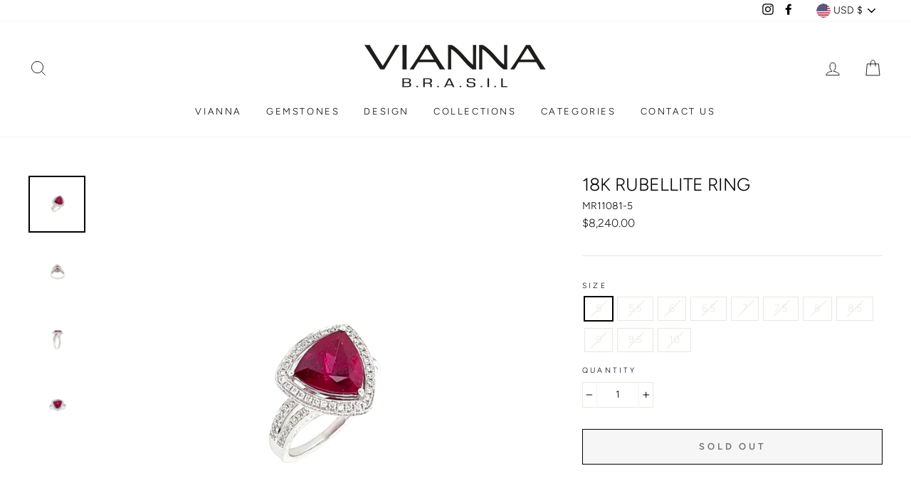

--- FILE ---
content_type: text/javascript; charset=utf-8
request_url: https://www.viannabrasil.com/products/18k-rubellite-ring.js
body_size: 1026
content:
{"id":7169364295780,"title":"18K Rubellite Ring","handle":"18k-rubellite-ring","description":"\u003cp\u003e \u003c\/p\u003e\n\u003cp style=\"text-align: center;\"\u003e\u003cspan style=\"color: #404040;\"\u003eAll of our jewelry is designed and produced with the same attention as Haute Couture. VIANNA LUX is an invitation to dream. Extremely precious articles with extra special handcrafting during the cutting and polishing process; these magnificent gemstones of rarity are transformed into exceptional jewelry. Paraiba Tourmaline, Imperial Topaz, and several other remarkable gemstones are available in this exquisite and rare collection.\u003c\/span\u003e\u003c\/p\u003e\n\u003cul\u003e\n\u003cli\u003e\u003cspan style=\"color: #404040;\"\u003e18K White Gold ring - 6.1grs\u003c\/span\u003e\u003c\/li\u003e\n\u003cli\u003e\u003cspan style=\"color: #404040;\"\u003e1x Rubellite (10x10mm) - 3.16ct\u003c\/span\u003e\u003c\/li\u003e\n\u003cli\u003e\u003cspan style=\"color: #404040;\" color=\"#404040\"\u003eDiamonds - 0.464ct\u003c\/span\u003e\u003c\/li\u003e\n\u003c\/ul\u003e","published_at":"2023-03-10T15:56:15-05:00","created_at":"2023-03-10T15:55:00-05:00","vendor":"VIANNABRASIL","type":"Rings","tags":["18K White Gold","All Collections","All Products","Rings","Vianna Lux Collection"],"price":824000,"price_min":824000,"price_max":824000,"available":false,"price_varies":false,"compare_at_price":null,"compare_at_price_min":0,"compare_at_price_max":0,"compare_at_price_varies":false,"variants":[{"id":41592014798948,"title":"5","option1":"5","option2":null,"option3":null,"sku":"MR11081-5","requires_shipping":true,"taxable":true,"featured_image":{"id":30759393591396,"product_id":7169364295780,"position":1,"created_at":"2023-03-10T15:55:14-05:00","updated_at":"2023-03-10T15:55:15-05:00","alt":null,"width":2400,"height":2400,"src":"https:\/\/cdn.shopify.com\/s\/files\/1\/0272\/0999\/0244\/products\/MR11081.jpg?v=1678481715","variant_ids":[41592014798948,41592014831716,41592014864484,41592014897252,41592014930020,41592014962788,41592014995556,41592015028324,41592015061092,41592015093860,41592015126628]},"available":false,"name":"18K Rubellite Ring - 5","public_title":"5","options":["5"],"price":824000,"weight":0,"compare_at_price":null,"inventory_management":"shopify","barcode":null,"featured_media":{"alt":null,"id":23041977122916,"position":1,"preview_image":{"aspect_ratio":1.0,"height":2400,"width":2400,"src":"https:\/\/cdn.shopify.com\/s\/files\/1\/0272\/0999\/0244\/products\/MR11081.jpg?v=1678481715"}},"requires_selling_plan":false,"selling_plan_allocations":[]},{"id":41592014831716,"title":"5.5","option1":"5.5","option2":null,"option3":null,"sku":"MR11081-5.5","requires_shipping":true,"taxable":true,"featured_image":{"id":30759393591396,"product_id":7169364295780,"position":1,"created_at":"2023-03-10T15:55:14-05:00","updated_at":"2023-03-10T15:55:15-05:00","alt":null,"width":2400,"height":2400,"src":"https:\/\/cdn.shopify.com\/s\/files\/1\/0272\/0999\/0244\/products\/MR11081.jpg?v=1678481715","variant_ids":[41592014798948,41592014831716,41592014864484,41592014897252,41592014930020,41592014962788,41592014995556,41592015028324,41592015061092,41592015093860,41592015126628]},"available":false,"name":"18K Rubellite Ring - 5.5","public_title":"5.5","options":["5.5"],"price":824000,"weight":0,"compare_at_price":null,"inventory_management":"shopify","barcode":null,"featured_media":{"alt":null,"id":23041977122916,"position":1,"preview_image":{"aspect_ratio":1.0,"height":2400,"width":2400,"src":"https:\/\/cdn.shopify.com\/s\/files\/1\/0272\/0999\/0244\/products\/MR11081.jpg?v=1678481715"}},"requires_selling_plan":false,"selling_plan_allocations":[]},{"id":41592014864484,"title":"6","option1":"6","option2":null,"option3":null,"sku":"MR11081-6","requires_shipping":true,"taxable":true,"featured_image":{"id":30759393591396,"product_id":7169364295780,"position":1,"created_at":"2023-03-10T15:55:14-05:00","updated_at":"2023-03-10T15:55:15-05:00","alt":null,"width":2400,"height":2400,"src":"https:\/\/cdn.shopify.com\/s\/files\/1\/0272\/0999\/0244\/products\/MR11081.jpg?v=1678481715","variant_ids":[41592014798948,41592014831716,41592014864484,41592014897252,41592014930020,41592014962788,41592014995556,41592015028324,41592015061092,41592015093860,41592015126628]},"available":false,"name":"18K Rubellite Ring - 6","public_title":"6","options":["6"],"price":824000,"weight":0,"compare_at_price":null,"inventory_management":"shopify","barcode":null,"featured_media":{"alt":null,"id":23041977122916,"position":1,"preview_image":{"aspect_ratio":1.0,"height":2400,"width":2400,"src":"https:\/\/cdn.shopify.com\/s\/files\/1\/0272\/0999\/0244\/products\/MR11081.jpg?v=1678481715"}},"requires_selling_plan":false,"selling_plan_allocations":[]},{"id":41592014897252,"title":"6.5","option1":"6.5","option2":null,"option3":null,"sku":"MR11081-6.5","requires_shipping":true,"taxable":true,"featured_image":{"id":30759393591396,"product_id":7169364295780,"position":1,"created_at":"2023-03-10T15:55:14-05:00","updated_at":"2023-03-10T15:55:15-05:00","alt":null,"width":2400,"height":2400,"src":"https:\/\/cdn.shopify.com\/s\/files\/1\/0272\/0999\/0244\/products\/MR11081.jpg?v=1678481715","variant_ids":[41592014798948,41592014831716,41592014864484,41592014897252,41592014930020,41592014962788,41592014995556,41592015028324,41592015061092,41592015093860,41592015126628]},"available":false,"name":"18K Rubellite Ring - 6.5","public_title":"6.5","options":["6.5"],"price":824000,"weight":0,"compare_at_price":null,"inventory_management":"shopify","barcode":null,"featured_media":{"alt":null,"id":23041977122916,"position":1,"preview_image":{"aspect_ratio":1.0,"height":2400,"width":2400,"src":"https:\/\/cdn.shopify.com\/s\/files\/1\/0272\/0999\/0244\/products\/MR11081.jpg?v=1678481715"}},"requires_selling_plan":false,"selling_plan_allocations":[]},{"id":41592014930020,"title":"7","option1":"7","option2":null,"option3":null,"sku":"MR11081-7","requires_shipping":true,"taxable":true,"featured_image":{"id":30759393591396,"product_id":7169364295780,"position":1,"created_at":"2023-03-10T15:55:14-05:00","updated_at":"2023-03-10T15:55:15-05:00","alt":null,"width":2400,"height":2400,"src":"https:\/\/cdn.shopify.com\/s\/files\/1\/0272\/0999\/0244\/products\/MR11081.jpg?v=1678481715","variant_ids":[41592014798948,41592014831716,41592014864484,41592014897252,41592014930020,41592014962788,41592014995556,41592015028324,41592015061092,41592015093860,41592015126628]},"available":false,"name":"18K Rubellite Ring - 7","public_title":"7","options":["7"],"price":824000,"weight":0,"compare_at_price":null,"inventory_management":"shopify","barcode":null,"featured_media":{"alt":null,"id":23041977122916,"position":1,"preview_image":{"aspect_ratio":1.0,"height":2400,"width":2400,"src":"https:\/\/cdn.shopify.com\/s\/files\/1\/0272\/0999\/0244\/products\/MR11081.jpg?v=1678481715"}},"requires_selling_plan":false,"selling_plan_allocations":[]},{"id":41592014962788,"title":"7.5","option1":"7.5","option2":null,"option3":null,"sku":"MR11081-7.5","requires_shipping":true,"taxable":true,"featured_image":{"id":30759393591396,"product_id":7169364295780,"position":1,"created_at":"2023-03-10T15:55:14-05:00","updated_at":"2023-03-10T15:55:15-05:00","alt":null,"width":2400,"height":2400,"src":"https:\/\/cdn.shopify.com\/s\/files\/1\/0272\/0999\/0244\/products\/MR11081.jpg?v=1678481715","variant_ids":[41592014798948,41592014831716,41592014864484,41592014897252,41592014930020,41592014962788,41592014995556,41592015028324,41592015061092,41592015093860,41592015126628]},"available":false,"name":"18K Rubellite Ring - 7.5","public_title":"7.5","options":["7.5"],"price":824000,"weight":0,"compare_at_price":null,"inventory_management":"shopify","barcode":null,"featured_media":{"alt":null,"id":23041977122916,"position":1,"preview_image":{"aspect_ratio":1.0,"height":2400,"width":2400,"src":"https:\/\/cdn.shopify.com\/s\/files\/1\/0272\/0999\/0244\/products\/MR11081.jpg?v=1678481715"}},"requires_selling_plan":false,"selling_plan_allocations":[]},{"id":41592014995556,"title":"8","option1":"8","option2":null,"option3":null,"sku":"MR11081-8","requires_shipping":true,"taxable":true,"featured_image":{"id":30759393591396,"product_id":7169364295780,"position":1,"created_at":"2023-03-10T15:55:14-05:00","updated_at":"2023-03-10T15:55:15-05:00","alt":null,"width":2400,"height":2400,"src":"https:\/\/cdn.shopify.com\/s\/files\/1\/0272\/0999\/0244\/products\/MR11081.jpg?v=1678481715","variant_ids":[41592014798948,41592014831716,41592014864484,41592014897252,41592014930020,41592014962788,41592014995556,41592015028324,41592015061092,41592015093860,41592015126628]},"available":false,"name":"18K Rubellite Ring - 8","public_title":"8","options":["8"],"price":824000,"weight":0,"compare_at_price":null,"inventory_management":"shopify","barcode":null,"featured_media":{"alt":null,"id":23041977122916,"position":1,"preview_image":{"aspect_ratio":1.0,"height":2400,"width":2400,"src":"https:\/\/cdn.shopify.com\/s\/files\/1\/0272\/0999\/0244\/products\/MR11081.jpg?v=1678481715"}},"requires_selling_plan":false,"selling_plan_allocations":[]},{"id":41592015028324,"title":"8.5","option1":"8.5","option2":null,"option3":null,"sku":"MR11081-8.5","requires_shipping":true,"taxable":true,"featured_image":{"id":30759393591396,"product_id":7169364295780,"position":1,"created_at":"2023-03-10T15:55:14-05:00","updated_at":"2023-03-10T15:55:15-05:00","alt":null,"width":2400,"height":2400,"src":"https:\/\/cdn.shopify.com\/s\/files\/1\/0272\/0999\/0244\/products\/MR11081.jpg?v=1678481715","variant_ids":[41592014798948,41592014831716,41592014864484,41592014897252,41592014930020,41592014962788,41592014995556,41592015028324,41592015061092,41592015093860,41592015126628]},"available":false,"name":"18K Rubellite Ring - 8.5","public_title":"8.5","options":["8.5"],"price":824000,"weight":0,"compare_at_price":null,"inventory_management":"shopify","barcode":null,"featured_media":{"alt":null,"id":23041977122916,"position":1,"preview_image":{"aspect_ratio":1.0,"height":2400,"width":2400,"src":"https:\/\/cdn.shopify.com\/s\/files\/1\/0272\/0999\/0244\/products\/MR11081.jpg?v=1678481715"}},"requires_selling_plan":false,"selling_plan_allocations":[]},{"id":41592015061092,"title":"9","option1":"9","option2":null,"option3":null,"sku":"MR11081-9","requires_shipping":true,"taxable":true,"featured_image":{"id":30759393591396,"product_id":7169364295780,"position":1,"created_at":"2023-03-10T15:55:14-05:00","updated_at":"2023-03-10T15:55:15-05:00","alt":null,"width":2400,"height":2400,"src":"https:\/\/cdn.shopify.com\/s\/files\/1\/0272\/0999\/0244\/products\/MR11081.jpg?v=1678481715","variant_ids":[41592014798948,41592014831716,41592014864484,41592014897252,41592014930020,41592014962788,41592014995556,41592015028324,41592015061092,41592015093860,41592015126628]},"available":false,"name":"18K Rubellite Ring - 9","public_title":"9","options":["9"],"price":824000,"weight":0,"compare_at_price":null,"inventory_management":"shopify","barcode":null,"featured_media":{"alt":null,"id":23041977122916,"position":1,"preview_image":{"aspect_ratio":1.0,"height":2400,"width":2400,"src":"https:\/\/cdn.shopify.com\/s\/files\/1\/0272\/0999\/0244\/products\/MR11081.jpg?v=1678481715"}},"requires_selling_plan":false,"selling_plan_allocations":[]},{"id":41592015093860,"title":"9.5","option1":"9.5","option2":null,"option3":null,"sku":"MR11081-9.5","requires_shipping":true,"taxable":true,"featured_image":{"id":30759393591396,"product_id":7169364295780,"position":1,"created_at":"2023-03-10T15:55:14-05:00","updated_at":"2023-03-10T15:55:15-05:00","alt":null,"width":2400,"height":2400,"src":"https:\/\/cdn.shopify.com\/s\/files\/1\/0272\/0999\/0244\/products\/MR11081.jpg?v=1678481715","variant_ids":[41592014798948,41592014831716,41592014864484,41592014897252,41592014930020,41592014962788,41592014995556,41592015028324,41592015061092,41592015093860,41592015126628]},"available":false,"name":"18K Rubellite Ring - 9.5","public_title":"9.5","options":["9.5"],"price":824000,"weight":0,"compare_at_price":null,"inventory_management":"shopify","barcode":null,"featured_media":{"alt":null,"id":23041977122916,"position":1,"preview_image":{"aspect_ratio":1.0,"height":2400,"width":2400,"src":"https:\/\/cdn.shopify.com\/s\/files\/1\/0272\/0999\/0244\/products\/MR11081.jpg?v=1678481715"}},"requires_selling_plan":false,"selling_plan_allocations":[]},{"id":41592015126628,"title":"10","option1":"10","option2":null,"option3":null,"sku":"MR11081-10","requires_shipping":true,"taxable":true,"featured_image":{"id":30759393591396,"product_id":7169364295780,"position":1,"created_at":"2023-03-10T15:55:14-05:00","updated_at":"2023-03-10T15:55:15-05:00","alt":null,"width":2400,"height":2400,"src":"https:\/\/cdn.shopify.com\/s\/files\/1\/0272\/0999\/0244\/products\/MR11081.jpg?v=1678481715","variant_ids":[41592014798948,41592014831716,41592014864484,41592014897252,41592014930020,41592014962788,41592014995556,41592015028324,41592015061092,41592015093860,41592015126628]},"available":false,"name":"18K Rubellite Ring - 10","public_title":"10","options":["10"],"price":824000,"weight":0,"compare_at_price":null,"inventory_management":"shopify","barcode":null,"featured_media":{"alt":null,"id":23041977122916,"position":1,"preview_image":{"aspect_ratio":1.0,"height":2400,"width":2400,"src":"https:\/\/cdn.shopify.com\/s\/files\/1\/0272\/0999\/0244\/products\/MR11081.jpg?v=1678481715"}},"requires_selling_plan":false,"selling_plan_allocations":[]}],"images":["\/\/cdn.shopify.com\/s\/files\/1\/0272\/0999\/0244\/products\/MR11081.jpg?v=1678481715","\/\/cdn.shopify.com\/s\/files\/1\/0272\/0999\/0244\/products\/MR11081_4.jpg?v=1678481715","\/\/cdn.shopify.com\/s\/files\/1\/0272\/0999\/0244\/products\/MR11081_3.jpg?v=1678481715","\/\/cdn.shopify.com\/s\/files\/1\/0272\/0999\/0244\/products\/MR11081_2.jpg?v=1678481715"],"featured_image":"\/\/cdn.shopify.com\/s\/files\/1\/0272\/0999\/0244\/products\/MR11081.jpg?v=1678481715","options":[{"name":"Size","position":1,"values":["5","5.5","6","6.5","7","7.5","8","8.5","9","9.5","10"]}],"url":"\/products\/18k-rubellite-ring","media":[{"alt":null,"id":23041977122916,"position":1,"preview_image":{"aspect_ratio":1.0,"height":2400,"width":2400,"src":"https:\/\/cdn.shopify.com\/s\/files\/1\/0272\/0999\/0244\/products\/MR11081.jpg?v=1678481715"},"aspect_ratio":1.0,"height":2400,"media_type":"image","src":"https:\/\/cdn.shopify.com\/s\/files\/1\/0272\/0999\/0244\/products\/MR11081.jpg?v=1678481715","width":2400},{"alt":null,"id":23041977155684,"position":2,"preview_image":{"aspect_ratio":1.0,"height":2400,"width":2400,"src":"https:\/\/cdn.shopify.com\/s\/files\/1\/0272\/0999\/0244\/products\/MR11081_4.jpg?v=1678481715"},"aspect_ratio":1.0,"height":2400,"media_type":"image","src":"https:\/\/cdn.shopify.com\/s\/files\/1\/0272\/0999\/0244\/products\/MR11081_4.jpg?v=1678481715","width":2400},{"alt":null,"id":23041977188452,"position":3,"preview_image":{"aspect_ratio":1.0,"height":2400,"width":2400,"src":"https:\/\/cdn.shopify.com\/s\/files\/1\/0272\/0999\/0244\/products\/MR11081_3.jpg?v=1678481715"},"aspect_ratio":1.0,"height":2400,"media_type":"image","src":"https:\/\/cdn.shopify.com\/s\/files\/1\/0272\/0999\/0244\/products\/MR11081_3.jpg?v=1678481715","width":2400},{"alt":null,"id":23041977221220,"position":4,"preview_image":{"aspect_ratio":1.0,"height":2400,"width":2400,"src":"https:\/\/cdn.shopify.com\/s\/files\/1\/0272\/0999\/0244\/products\/MR11081_2.jpg?v=1678481715"},"aspect_ratio":1.0,"height":2400,"media_type":"image","src":"https:\/\/cdn.shopify.com\/s\/files\/1\/0272\/0999\/0244\/products\/MR11081_2.jpg?v=1678481715","width":2400}],"requires_selling_plan":false,"selling_plan_groups":[]}